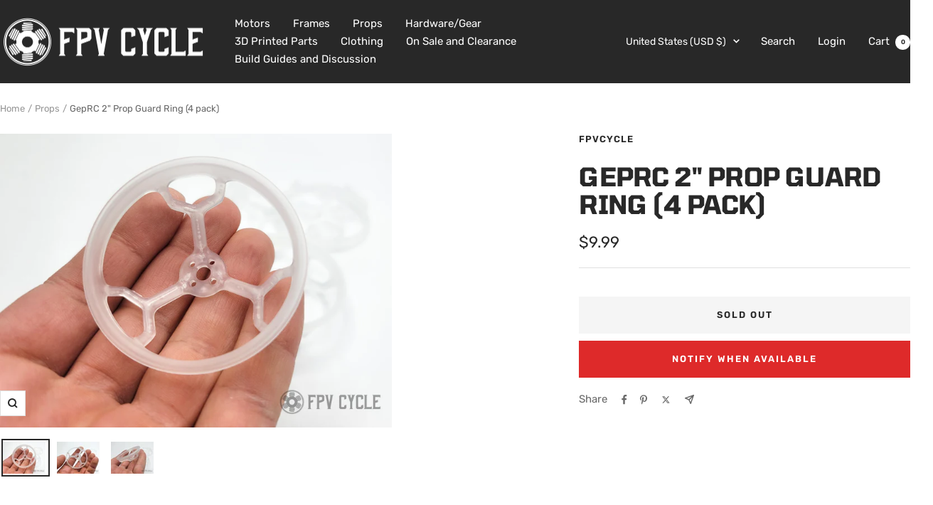

--- FILE ---
content_type: text/javascript; charset=utf-8
request_url: https://fpvcycle.com/products/geprc-2-prop-guard-ring-4-pack.js
body_size: 740
content:
{"id":6550962241647,"title":"GepRC 2\" Prop Guard Ring (4 pack)","handle":"geprc-2-prop-guard-ring-4-pack","description":"\u003cp\u003e\u003cspan data-mce-fragment=\"1\"\u003eThis ring comes from GepRC and it's one of those products in the industry that is unusually good similar to the Bee Brain V2 from NBD. It's not the most protective or the most durable but it's quite good at being resilient given it's low weight of only 13g per set. Weight is the biggest enemy especially on the ends of the arms. Because of the low cost and performance of these guards, it just doesn't make sense to reinvent the wheel. To be absolutely clear, this is not a duct. It is only a guard. That being said, it does have some minor duct-like effect because of the roll at the edge of the rim.\u003c\/span\u003e\u003c\/p\u003e\n\u003cp\u003e \u003c\/p\u003e\n\u003ch2\u003eSpecifications:\u003c\/h2\u003e\n\u003cul\u003e\n\u003cli\u003ePolycarbonate material\u003c\/li\u003e\n\u003cli\u003e~61.5mm OD\u003c\/li\u003e\n\u003cli\u003e~54.5mm ID\u003c\/li\u003e\n\u003cli\u003e~3.25g per duct\u003c\/li\u003e\n\u003cli\u003e9x9mm M2 mounting pattern\u003c\/li\u003e\n\u003c\/ul\u003e\n\u003cspan\u003e2mm thick mounting base - can be mounted under motor or under arm \u003c\/span\u003e\u003cbr\u003e\u003cspan\u003eTop of guard ring is 20mm above top of mounting base \u003c\/span\u003e\u003cbr\u003eGuard\u003cspan\u003e ring is 7mm tall\u003c\/span\u003e","published_at":"2021-03-05T15:27:47-08:00","created_at":"2021-03-05T15:17:12-08:00","vendor":"FPVCycle","type":"","tags":["props"],"price":999,"price_min":999,"price_max":999,"available":false,"price_varies":false,"compare_at_price":null,"compare_at_price_min":0,"compare_at_price_max":0,"compare_at_price_varies":false,"variants":[{"id":39268535009391,"title":"Default Title","option1":"Default Title","option2":null,"option3":null,"sku":"","requires_shipping":true,"taxable":true,"featured_image":null,"available":false,"name":"GepRC 2\" Prop Guard Ring (4 pack)","public_title":null,"options":["Default Title"],"price":999,"weight":20,"compare_at_price":null,"inventory_management":"shopify","barcode":"","requires_selling_plan":false,"selling_plan_allocations":[]}],"images":["\/\/cdn.shopify.com\/s\/files\/1\/0172\/6051\/1286\/products\/20210223_070829_Custom_-BobKabab.jpg?v=1614986234","\/\/cdn.shopify.com\/s\/files\/1\/0172\/6051\/1286\/products\/20210223_070833_Custom_-BobKabab.jpg?v=1614986234","\/\/cdn.shopify.com\/s\/files\/1\/0172\/6051\/1286\/products\/20210223_070839_Custom_-BobKabab.jpg?v=1614986236"],"featured_image":"\/\/cdn.shopify.com\/s\/files\/1\/0172\/6051\/1286\/products\/20210223_070829_Custom_-BobKabab.jpg?v=1614986234","options":[{"name":"Title","position":1,"values":["Default Title"]}],"url":"\/products\/geprc-2-prop-guard-ring-4-pack","media":[{"alt":null,"id":20257747206255,"position":1,"preview_image":{"aspect_ratio":1.333,"height":1500,"width":2000,"src":"https:\/\/cdn.shopify.com\/s\/files\/1\/0172\/6051\/1286\/products\/20210223_070829_Custom_-BobKabab.jpg?v=1614986234"},"aspect_ratio":1.333,"height":1500,"media_type":"image","src":"https:\/\/cdn.shopify.com\/s\/files\/1\/0172\/6051\/1286\/products\/20210223_070829_Custom_-BobKabab.jpg?v=1614986234","width":2000},{"alt":null,"id":20257747239023,"position":2,"preview_image":{"aspect_ratio":1.333,"height":1500,"width":2000,"src":"https:\/\/cdn.shopify.com\/s\/files\/1\/0172\/6051\/1286\/products\/20210223_070833_Custom_-BobKabab.jpg?v=1614986234"},"aspect_ratio":1.333,"height":1500,"media_type":"image","src":"https:\/\/cdn.shopify.com\/s\/files\/1\/0172\/6051\/1286\/products\/20210223_070833_Custom_-BobKabab.jpg?v=1614986234","width":2000},{"alt":null,"id":20257747271791,"position":3,"preview_image":{"aspect_ratio":1.333,"height":1500,"width":2000,"src":"https:\/\/cdn.shopify.com\/s\/files\/1\/0172\/6051\/1286\/products\/20210223_070839_Custom_-BobKabab.jpg?v=1614986236"},"aspect_ratio":1.333,"height":1500,"media_type":"image","src":"https:\/\/cdn.shopify.com\/s\/files\/1\/0172\/6051\/1286\/products\/20210223_070839_Custom_-BobKabab.jpg?v=1614986236","width":2000}],"requires_selling_plan":false,"selling_plan_groups":[]}

--- FILE ---
content_type: text/javascript
request_url: https://fpvcycle.com/cdn/shop/t/10/assets/custom.js?v=167639537848865775061767994731
body_size: -676
content:
//# sourceMappingURL=/cdn/shop/t/10/assets/custom.js.map?v=167639537848865775061767994731
